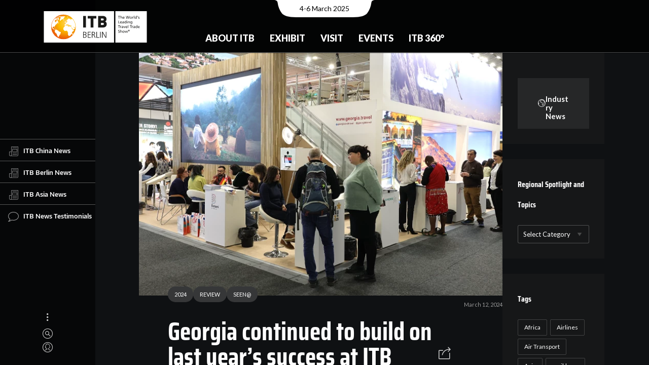

--- FILE ---
content_type: text/html; charset=UTF-8
request_url: https://news.itb.com/daily/rs-europe-georgia-back-at-itb/
body_size: 11647
content:
<!DOCTYPE html>
<html lang="en-US" class="no-js">
<head>
  <meta charset="UTF-8">
  <meta name="viewport" content="width=device-width, initial-scale=1.0, viewport-fit=cover" />
  <meta http-equiv="X-UA-Compatible" content="IE=edge"/>
  <meta name="google-site-verification" content="efVuIQ7wy8CgkaTILaAEU4IohL01ZVF3wza4Gmhgd6g" />
  <link rel="profile" href="//gmpg.org/xfn/11">

  <link rel="apple-touch-icon" sizes="180x180" href="/apple-touch-icon.png">
  <link rel="icon" type="image/png" sizes="32x32" href="/favicon-32x32.png">
  <link rel="icon" type="image/png" sizes="16x16" href="/favicon-16x16.png">
  <link rel="manifest" href="/site.webmanifest">
  <link rel="mask-icon" href="/safari-pinned-tab.svg" color="#ef7d00">
  <meta name="apple-mobile-web-app-title" content="ITB News">
  <meta name="application-name" content="ITB News">
  <meta name="msapplication-TileColor" content="#da532c">
  <meta name="theme-color" content="#ffffff">

  <link media="all" href="https://news.itb.com/wp-content/cache/autoptimize/css/autoptimize_af4334f81bf0579df64c65e04bbede44.css" rel="stylesheet"><title>Georgia continued to build on last year&#8217;s success at ITB Berlin 2024 &#8211; Travel Industry News</title>
<meta name='robots' content='max-image-preview:large' />
<link href='https://fonts.googleapis.com' rel='preconnect' />
<link rel="alternate" type="application/rss+xml" title="Travel Industry News &raquo; Feed" href="https://news.itb.com/feed/" />
<link rel="alternate" type="application/rss+xml" title="Travel Industry News &raquo; Comments Feed" href="https://news.itb.com/comments/feed/" />
<link rel="alternate" type="application/rss+xml" title="Travel Industry News &raquo; Georgia continued to build on last year&#8217;s success at ITB Berlin 2024 Comments Feed" href="https://news.itb.com/daily/rs-europe-georgia-back-at-itb/feed/" />











<script  src="https://news.itb.com/wp-includes/js/jquery/jquery.min.js?ver=3.7.1" id="jquery-core-js"></script>

<link rel="https://api.w.org/" href="https://news.itb.com/wp-json/" /><link rel="alternate" type="application/json" href="https://news.itb.com/wp-json/wp/v2/daily/45898" /><link rel="EditURI" type="application/rsd+xml" title="RSD" href="https://news.itb.com/xmlrpc.php?rsd" />
<link rel="canonical" href="https://news.itb.com/daily/rs-europe-georgia-back-at-itb/" />
<link rel='shortlink' href='https://news.itb.com/?p=45898' />
<link rel="alternate" type="application/json+oembed" href="https://news.itb.com/wp-json/oembed/1.0/embed?url=https%3A%2F%2Fnews.itb.com%2Fdaily%2Frs-europe-georgia-back-at-itb%2F" />
<link rel="alternate" type="text/xml+oembed" href="https://news.itb.com/wp-json/oembed/1.0/embed?url=https%3A%2F%2Fnews.itb.com%2Fdaily%2Frs-europe-georgia-back-at-itb%2F&#038;format=xml" />
<!-- Global site tag (gtag.js) - Google Analytics -->
  <script async src="https://www.googletagmanager.com/gtag/js?id=G-X0ESLTKH4E">
  </script>
  <script>
  window.dataLayer = window.dataLayer || [];
  function gtag(){dataLayer.push(arguments);}
  gtag('js', new Date());

  gtag('config', 'G-X0ESLTKH4E');
  </script>
  <link rel="preconnect" href="https://fonts.gstatic.com">
  <link href="https://fonts.googleapis.com/css2?family=Lato:wght@400;700;900&display=swap" rel="stylesheet">
</head>

<body class="daily-template-default single single-daily postid-45898 theme-thena site-dark pt-loader-01 pt-scroll-guide use-pt-popup" data-color="#ef7d00">
    <h2 class="screen-reader-text">Travel Industry News by ITB : Daily Travel &amp; Tourism News</h2>
  <div class="site-loader">

        <div class="loader-icon"><i></i><i></i><i></i></div>
    <div class="loader-bg"></div>
  </div>
    <a class="skip-link screen-reader-text" href="#page">Skip to content</a>

  <header class="header header--fixed" id="header">

		<div class="header__main">
				<div class="header__main__notch"><span class="sr-only">Event Date:</span>4-6 March 2025</div>
				<div class="header__main__left"> <a href="https://www.itb.com/en/" title="Home" class="header__home-link"> <img src="https://news.itb.com/wp-content/uploads/2022/03/itb_berlin_cmyk_m_claim.svg" alt="ITB - The Travel Network" title="The World of ITB" class="header__logo"> </a> </div>
				<div class="header__main__center">
						<nav id="nav-main">
	<ul class="nav-main">
		<li class="nav-main__item nav-main__item--nested  nested"> <a class="nav-main__link" href="https://www.itb.com/en/trade-show-brands/" title="About ITB"> About ITB </a>
			<div class="nav-main__nav-container">
				<ul class="nav-main__subnav nav-main__subnav--level1">
					<li class="nav-main__subnav__item "> <a class="nav-main__subnav__link" href="https://www.itb.com/en/trade-show-brands/the-brand-itb/" title="The Brand ITB"> The Brand ITB </a> </li>
					<li class="nav-main__subnav__item nav-main__subnav__item--nested  nested"> <a class="nav-main__subnav__link" href="https://www.itb.com/en/trade-show-brands/segments/" title="Segments"> Segments </a>
						<ul class="nav-main__subnav nav-main__subnav--level2">
							<li class="nav-main__subnav__item"> <a class="nav-main__subnav__link" href="https://www.itb.com/en/trade-show-brands/segments/adventure-travel-responsible-tourism/" title="Adventure &amp; Responsibility"> Adventure &amp; Responsibility </a> </li>
							<li class="nav-main__subnav__item"> <a class="nav-main__subnav__link" href="https://www.itb.com/en/trade-show-brands/segments/career-center-studies-jobs-perspectives/" title="Career"> Career </a> </li>
							<li class="nav-main__subnav__item"> <a class="nav-main__subnav__link" href="https://www.itb.com/en/trade-show-brands/segments/culture-tourism/" title="Culture"> Culture </a> </li>
							<li class="nav-main__subnav__item"> <a class="nav-main__subnav__link" href="https://www.itb.com/en/trade-show-brands/segments/lgbt-tourism/" title="LGBTQ+"> LGBTQ+ </a> </li>
							<li class="nav-main__subnav__item"> <a class="nav-main__subnav__link" href="https://www.itb.com/en/trade-show-brands/segments/luxury-travel/" title="Luxury"> Luxury </a> </li>
							<li class="nav-main__subnav__item"> <a class="nav-main__subnav__link" href="https://www.itb.com/en/trade-show-brands/segments/medical-tourism/" title="Medical &amp; Health"> Medical &amp; Health </a> </li>
							<li class="nav-main__subnav__item"> <a class="nav-main__subnav__link" href="https://www.itb.com/en/trade-show-brands/segments/itb-mice-forum/" title="MICE"> MICE </a> </li>
							<li class="nav-main__subnav__item"> <a class="nav-main__subnav__link" href="https://www.itb.com/en/trade-show-brands/segments/travel-technology/" title="Technology/ TTA"> Technology/ TTA </a> </li>
							<li class="nav-main__subnav__item"> <a class="nav-main__subnav__link" href="https://www.itb.com/en/trade-show-brands/segments/youth-travel-economy-accommodation/" title="Youth"> Youth </a> </li>
						</ul>
					</li>
					<li class="nav-main__subnav__item "> <a class="nav-main__subnav__link" href="https://www.itb.com/en/trade-show-brands/csr/" title="CSR at ITB Berlin"> CSR at ITB Berlin </a> </li>
					<li class="nav-main__subnav__item "> <a class="nav-main__subnav__link" href="https://www.itb.com/en/trade-show-brands/partnerssponsors/" title="Partners &amp; Sponsors"> Partners &amp; Sponsors </a> </li>
					<li class="nav-main__subnav__item nav-main__subnav__item--nested  nested"> <a class="nav-main__subnav__link" href="https://www.itb.com/en/trade-show-brands/contact/" title="Contact"> Contact </a>
						<ul class="nav-main__subnav nav-main__subnav--level2">
							<li class="nav-main__subnav__item"> <a class="nav-main__subnav__link" href="https://www.itb.com/en/trade-show-brands/contact/messe-berlin-worldwide/" title="Messe Berlin worldwide"> Messe Berlin worldwide </a> </li>
						</ul>
					</li>
				</ul>
			</div>
		</li>
		<li class="nav-main__item nav-main__item--nested  nested"> <a class="nav-main__link" href="https://www.itb.com/en/itb/itb-berlin-for-exhibitors.html" title="Exhibit"> Exhibit </a>
			<div class="nav-main__nav-container">
				<ul class="nav-main__subnav nav-main__subnav--level1">
					<li class="nav-main__subnav__item nav-main__subnav__item--nested  nested"> <a class="nav-main__subnav__link" href="https://www.itb.com/en/itb/stand-registration/" title="Stand Registration"> Stand Registration </a>
						<ul class="nav-main__subnav nav-main__subnav--level2">
							<li class="nav-main__subnav__item"> <a class="nav-main__subnav__link" href="https://www.itb.com/en/itb/stand-rental-calculator-en/" title="Stand space calculator"> Stand space calculator </a> </li>
							<li class="nav-main__subnav__item"> <a class="nav-main__subnav__link" href="https://www.itb.com/en/ausstellen/stand-registration/exhibitor-portal/" title="Exhibitor portal"> Exhibitor portal </a> </li>
						</ul>
					</li>
					<li class="nav-main__subnav__item nav-main__subnav__item--nested  nested"> <a class="nav-main__subnav__link" href="https://www.itb.com/en/itb-berlin-for-exhibitors/messeplanung/" title="Exhibition Planning"> Exhibition Planning </a>
						<ul class="nav-main__subnav nav-main__subnav--level2">
							<li class="nav-main__subnav__item"> <a class="nav-main__subnav__link" href="https://www.itb.com/en/itb-berlin-for-exhibitors/messeplanung/standbau/" title="Stand Construction"> Stand Construction </a> </li>
							<li class="nav-main__subnav__item"> <a class="nav-main__subnav__link" href="https://www.itb.com/en/itb-berlin-for-exhibitors/messeplanung/access/" title="Access"> Access </a> </li>
							<li class="nav-main__subnav__item"> <a class="nav-main__subnav__link" href="https://www.itb.com/en/itb/online-bestellungen/" title="Online Shop (BECO)"> Online Shop (BECO) </a> </li>
							<li class="nav-main__subnav__item"> <a class="nav-main__subnav__link" href="https://www.itb.com/en/itb-berlin-for-exhibitors/messeplanung/planning-aids/" title="Planning Aids"> Planning Aids </a> </li>
							<li class="nav-main__subnav__item"> <a class="nav-main__subnav__link" href="https://www.itb.com/en/itb-berlin-for-exhibitors/messeplanung/exhibitor-events/" title="Exhibitor Events"> Exhibitor Events </a> </li>
							<li class="nav-main__subnav__item"> <a class="nav-main__subnav__link" href="https://www.itb.com/en/itb-berlin-for-exhibitors/messeplanung/onsite-services/" title="Onsite Services"> Onsite Services </a> </li>
						</ul>
					</li>
					<li class="nav-main__subnav__item nav-main__subnav__item--nested  nested"> <a class="nav-main__subnav__link" href="https://www.itb.com/en/itb/marketing-sponsoring/" title="Advertising &amp; Sponsoring"> Advertising &amp; Sponsoring </a>
						<ul class="nav-main__subnav nav-main__subnav--level2">
							<li class="nav-main__subnav__item"> <a class="nav-main__subnav__link" href="https://www.itb.com/en/ausstellen/advertising-sponsoring/premium-packages/" title="Premium Packages"> Premium Packages </a> </li>
						</ul>
					</li>
					<li class="nav-main__subnav__item "> <a class="nav-main__subnav__link" href="https://www.itb.com/en/itb-berlin-for-exhibitors/marketing-sponsoring/werbemittel/" title="Logos &amp; Advertising Materials"> Logos &amp; Advertising Materials </a> </li>
					<li class="nav-main__subnav__item "> <a class="nav-main__subnav__link" href="https://www.itb.com/en/trade-show-brands/events/itb-speed-networking/" title="ITB Speed Networking"> ITB Speed Networking </a> </li>
					<li class="nav-main__subnav__item "> <a class="nav-main__subnav__link" href="https://www.itb.com/en/itb-berlin-for-exhibitors/faq/" title="FAQ"> FAQ </a> </li>
				</ul>
			</div>
		</li>
		<li class="nav-main__item nav-main__item--nested  nested"> <a class="nav-main__link" href="https://www.itb.com/en/besuchen/" title="Visit"> Visit </a>
			<div class="nav-main__nav-container">
				<ul class="nav-main__subnav nav-main__subnav--level1">
					<li class="nav-main__subnav__item nav-main__subnav__item--nested  nested"> <a class="nav-main__subnav__link" href="https://www.itb.com/en/itb-berlin-for-visitors/tickets-services/tickets-services.html" title="Tickets &amp; Services"> Tickets &amp; Services </a>
						<ul class="nav-main__subnav nav-main__subnav--level2">
							<li class="nav-main__subnav__item"> <a class="nav-main__subnav__link" href="https://www.itb.com/en/besuchen/tickets/" title="Tickets"> Tickets </a> </li>
							<li class="nav-main__subnav__item"> <a class="nav-main__subnav__link" href="https://www.itb.com/en/extra-pages/reiseservice/" title="Travel Service"> Travel Service </a> </li>
							<li class="nav-main__subnav__item"> <a class="nav-main__subnav__link" href="https://www.itb.com/en/itb-berlin-for-visitors/newsletter/trade-visitors/" title="Newsletter"> Newsletter </a> </li>
							<li class="nav-main__subnav__item"> <a class="nav-main__subnav__link" href="https://www.itb.com/en/itb-berlin-for-visitors/tv-faq/" title="FAQ"> FAQ </a> </li>
						</ul>
					</li>
					<li class="nav-main__subnav__item nav-main__subnav__item--nested  nested"> <a class="nav-main__subnav__link" href="https://www.itb.com/en/itb-berlin-for-visitors/business-tools/business-tools.html" title="Business-Tools"> Business-Tools </a>
						<ul class="nav-main__subnav nav-main__subnav--level2">
							<li class="nav-main__subnav__item"> <a class="nav-main__subnav__link" href="https://www.itb.com/en/itb-berlin-for-visitors/itb-match-meet/" title="ITB Match &amp; Meet"> ITB Match &amp; Meet </a> </li>
							<li class="nav-main__subnav__item"> <a class="nav-main__subnav__link" href="https://www.itb.com/en/itb-berlin-for-visitors/meeting-tables/" title="Meeting Tables"> Meeting Tables </a> </li>
							<li class="nav-main__subnav__item"> <a class="nav-main__subnav__link" href="https://www.itb.com/en/itb-berlin-for-visitors/guided-tours/" title="Guided Tours"> Guided Tours </a> </li>
							<li class="nav-main__subnav__item"> <a class="nav-main__subnav__link" href="https://www.itb.com/en/itb-berlin-for-visitors/business-tools/presentation-hub/" title="Presentation Hub"> Presentation Hub </a> </li>
							<li class="nav-main__subnav__item"> <a class="nav-main__subnav__link" href="https://www.itb.com/en/itb-berlin-for-visitors/business-tools/transition-lab/" title="Transition Lab"> Transition Lab </a> </li>
						</ul>
					</li>
					<li class="nav-main__subnav__item nav-main__subnav__item--nested  nested"> <a class="nav-main__subnav__link" href="https://www.itb.com/en/itb-berlin-for-visitors/exhibiton-planning/messeplanung.html" title="Exhibiton Planning"> Exhibiton Planning </a>
						<ul class="nav-main__subnav nav-main__subnav--level2">
							<li class="nav-main__subnav__item"> <a class="nav-main__subnav__link" href="https://www.itb.com/en/itb-berlin-for-visitors/exhibitor-list/" title="Exhibitor list"> Exhibitor list </a> </li>
							<li class="nav-main__subnav__item"> <a class="nav-main__subnav__link" href="https://www.itb.com/en/itb-berlin-for-visitors/geländeplan/" title="Hall plan"> Hall plan </a> </li>
							<li class="nav-main__subnav__item"> <a class="nav-main__subnav__link" href="https://www.itb.com/en/itb-berlin-for-visitors/exhibiton-planning/itb-navigator/" title="ITB Navigator"> ITB Navigator </a> </li>
							<li class="nav-main__subnav__item"> <a class="nav-main__subnav__link" href="https://www.itb.com/en/itb-berlin-for-visitors/itb-app/" title="ITB App"> ITB App </a> </li>
						</ul>
					</li>
					<li class="nav-main__subnav__item "> <a class="nav-main__subnav__link" href="https://news.itb.com" title="Show Daily"> Show Daily </a> </li>
					<li class="nav-main__subnav__item "> <a class="nav-main__subnav__link" href="https://www.itb.com/en/itb-berlin-for-visitors/itb-buyers-circle/buyers-circle.html" title="ITB Buyers Circle"> ITB Buyers Circle </a> </li>
					<li class="nav-main__subnav__item "> <a class="nav-main__subnav__link" href="https://www.itb.com/en/itb-berlin-for-visitors/career-center/" title="Career Center"> Career Center </a> </li>
				</ul>
			</div>
		</li>
		<li class="nav-main__item nav-main__item--nested  nested"> <a class="nav-main__link" href="https://www.itb.com/en/events/" title="Events"> Events </a>
			<div class="nav-main__nav-container">
				<ul class="nav-main__subnav nav-main__subnav--level1">
					<li class="nav-main__subnav__item nav-main__subnav__item--nested  nested"> <a class="nav-main__subnav__link" href="https://www.itb.com/en/itb-berlin-for-visitors/itb-convention/" title="ITB Berlin Convention"> ITB Berlin Convention </a>
						<ul class="nav-main__subnav nav-main__subnav--level2">
							<li class="nav-main__subnav__item"> <a class="nav-main__subnav__link" href="https://www.itb.com/en/itb-berlin-for-visitors/itb-convention/itb-convention-program/" title="Convention Program"> Convention Program </a> </li>
							<li class="nav-main__subnav__item"> <a class="nav-main__subnav__link" href="https://www.itb.com/en/itb-berlin-for-visitors/itb-convention/itb-convention-speakers/" title="Speakers"> Speakers </a> </li>
							<li class="nav-main__subnav__item"> <a class="nav-main__subnav__link" href="https://www.itb.com/en/events/itb-convention/live-stream/" title="Live Stream"> Live Stream </a> </li>
						</ul>
					</li>
					<li class="nav-main__subnav__item "> <a class="nav-main__subnav__link" href="https://www.itb.com/en/events/itb-transition-lab/" title="ITB Transition Lab"> ITB Transition Lab </a> </li>
					<li class="nav-main__subnav__item "> <a class="nav-main__subnav__link" href="https://www.itb.com/en/itb-berlin-for-visitors/event-overview/" title="Event Overview"> Event Overview </a> </li>
					<li class="nav-main__subnav__item "> <a class="nav-main__subnav__link" href="https://www.itb.com/en/trade-show-brands/itb-global-events/" title="ITB Global Events"> ITB Global Events </a> </li>
				</ul>
			</div>
		</li>
		<li class="nav-main__item nav-main__item--nested  nested"> <a class="nav-main__link" href="https://www.itb.com/en/insights-content/" title="ITB 360°"> ITB 360° </a>
			<div class="nav-main__nav-container">
				<ul class="nav-main__subnav nav-main__subnav--level1">
					<li class="nav-main__subnav__item "> <a class="nav-main__subnav__link" href="https://www.itb.com/en/press/newsroom/blog-uebersicht.html" title="News &amp; Insights"> News &amp; Insights </a> </li>
					<li class="nav-main__subnav__item "> <a class="nav-main__subnav__link" href="https://www.itb.com/en/itb-360°/travel-tourism-report/" title="Travel &amp; Tourism Report"> Travel &amp; Tourism Report </a> </li>
					<li class="nav-main__subnav__item "> <a class="nav-main__subnav__link" href="https://www.itb.com/en/trade-show-brands/content-365/podcasts/" title="Podcast"> Podcast </a> </li>
					<li class="nav-main__subnav__item "> <a class="nav-main__subnav__link" href="https://www.itb.com/en/itb-360°/innovation-radar/" title="Innovators"> Innovators </a> </li>
					<li class="nav-main__subnav__item "> <a class="nav-main__subnav__link" href="https://www.itb.com/en/trade-show-brands/content-365/itb-berlin-youtube-channel/" title="Video Library"> Video Library </a> </li>
					<li class="nav-main__subnav__item "> <a class="nav-main__subnav__link" href="https://www.itb.com/en/insights-content/social-media/" title="Social Media"> Social Media </a> </li>
				</ul>
			</div>
		</li>
	</ul>
</nav>
				</div>
				<!-- <div class="header__main__right">
						<nav id="nav-meta">
								<div class="sr-only"><b>Meta navigation</b></div>
								<ul class="nav-meta">
										<li class="nav-meta__item"> <a href="https://www.itb.com/en/besuchen/tickets/" title="Contact" class="nav-meta__link">Tickets</a> </li>
										<li class="nav-meta__item"> <a href="https://www.itb.com/en/itb-berlin-for-visitors/newsletter/trade-visitors/" title="Newsletter" class="nav-meta__link">Newsletter</a> </li>
								</ul>
						</nav>
						<nav id="nav-lang">
								<div class="sr-only" id="nav-lang-div"><b>Languages</b></div>
								<ul class="nav-lang">
										<li class="nav-lang__item"> <a href="https://www.itb.com/de/" title="German" class="nav-lang__link gtm_nav_langswitch" data-tracking-tag="de">DE <span class="sr-only">(German)</span> </a> </li>
								</ul>
						</nav> <a href="https://www.itb.com/en/extra-pages/search/" class="header__search-trigger"></a> </div> -->
		</div>
		<div class="header__bg" style="height: 470.5px;"></div>
		<!-- <div class="header__mobile">
				<div class="header__mobile__top"> <a href="#" title="Home" class="header__mobile__home-link"> <img src="/itb/layout/images/itb-com-logo.svg" alt="ITB - The Travel Network" title="The World of ITB"> </a> <button class="nav-mobile__toggle"><span class="nav-mobile__toggle__burger"></span><span class="sr-only">Show / hide menu</span></button>            </div>
				<div class="header__mobile__meta">
						<div class="header__mobile__meta__date"><span class="sr-only">Event Date:</span>7-9 March 2023</div>
						<div class="header__mobile__meta__languages">
								<nav id="nav-mobile-lang">
										<div class="sr-only" id="nav-lang-div"><b>Languages</b></div>
										<ul class="nav-lang">
												<li class="nav-lang__item"> <a href="https://www.itb.com/de/" title="German" class="nav-lang__link gtm_nav_langswitch" data-tracking-tag="de">DE <span class="sr-only">(German)</span> </a> </li>
										</ul>
								</nav>
						</div>
						<div class="header__mobile__meta__search"> <a href="https://www.itb.com/en/extra-pages/search/" class="header__search-trigger"></a> </div>
				</div>
				<nav id="nav-mobile">
						<div class="nav-mobile__container">
								<ul class="nav-mobile">
										<li class="nav-mobile__item nav-mobile__item--nested nested"><button class="subnav-toggle"></button> <a href="https://www.itb.com/en/trade-show-brands/" title="ABOUT ITB"> ABOUT ITB </a>
												<ul class="nav-mobile__subnav nav-mobile__subnav--level1">
														<li class="nav-mobile__subnav__item"> <a class="nav-mobile__subnav__link" href="https://www.itb.com/en/trade-show-brands/the-brand-itb/" title="The Brand ITB"> The Brand ITB </a> </li>
														<li class="nav-mobile__subnav__item nav-mobile__item--nested nested"><button class="subnav-toggle"></button> <a href="https://www.itb.com/en/trade-show-brands/itb-global-events/" title="ITB Global Events"> ITB Global Events </a>
																<ul class="nav-mobile__subnav nav-mobile__subnav--level2">
																		<li class="nav-mobile__subnav__item"> <a class="nav-mobile__subnav__link" href="https://www.itb.com/en/trade-show-brands/brands/" title="ITB Brand Family"> ITB Brand Family </a> </li>
																		<li class="nav-mobile__subnav__item"> <a class="nav-mobile__subnav__link" href="https://www.itb.com/en/trade-show-brands/events/trvlx/" title="TRVLX"> TRVLX </a> </li>
																</ul>
														</li>
														<li class="nav-mobile__subnav__item"> <a class="nav-mobile__subnav__link" href="https://www.itb.com/en/trade-show-brands/segments/" title="ITB Berlin &amp; its segments"> ITB Berlin &amp; its segments </a> </li>
														<li class="nav-mobile__subnav__item"> <a class="nav-mobile__subnav__link" href="https://www.itb.com/en/trade-show-brands/csr/" title="CSR at ITB"> CSR at ITB </a> </li>
												</ul>
										</li>
										<li class="nav-mobile__item nav-mobile__item--nested nested"><button class="subnav-toggle"></button> <a href="https://www.itb.com/en/itb/itb-berlin-for-exhibitors.html" title="EXHIBIT"> EXHIBIT </a>
												<ul class="nav-mobile__subnav nav-mobile__subnav--level1">
														<li class="nav-mobile__subnav__item nav-mobile__item--nested nested"><button class="subnav-toggle"></button> <a href="https://www.itb.com/en/itb/stand-registration/" title="Stand Registration"> Stand Registration </a>
																<ul class="nav-mobile__subnav nav-mobile__subnav--level2">
																		<li class="nav-mobile__subnav__item"> <a class="nav-mobile__subnav__link" href="https://www.itb.com/en/itb-berlin-for-exhibitors/stand-registration/exhibitor-registration/" title="Main Exhibitor Registration"> Main Exhibitor Registration </a> </li>
																		<li class="nav-mobile__subnav__item">
																		<a class="nav-mobile__subnav__link" href="https://www.itb.com/en/itb-berlin-for-exhibitors/stand-registration/co-exhibitor-registration/" title="Co-exhibitor"> Co-exhibitor </a> </li>
																		<li class="nav-mobile__subnav__item"> <a class="nav-mobile__subnav__link" href="https://www.itb.com/en/itb-berlin-for-exhibitors/stand-registration/adventure-travel-responsible-tourism-youth-travel-and-economy-accomodation/" title="Adventure, Responsible &amp; Youth Travel, Economy Accomodation"> Adventure, Responsible &amp; Youth Travel, Economy Accomodation </a>                                        </li>
																		<li class="nav-mobile__subnav__item"> <a class="nav-mobile__subnav__link" href="https://www.itb.com/en/itb-berlin-for-exhibitors/stand-registration/career-center/" title="Career Center"> Career Center </a> </li>
																		<li class="nav-mobile__subnav__item"> <a class="nav-mobile__subnav__link" href="https://www.itb.com/en/itb-berlin-for-exhibitors/stand-registration/home-of-luxury/" title="Home of Luxury"> Home of Luxury </a> </li>
																		<li class="nav-mobile__subnav__item"> <a class="nav-mobile__subnav__link" href="https://www.itb.com/en/itb-berlin-for-exhibitors/stand-registration/lgbtq-tourism/" title="LGBTQ+ Tourism"> LGBTQ+ Tourism </a> </li>
																		<li class="nav-mobile__subnav__item"> <a class="nav-mobile__subnav__link" href="https://www.itb.com/en/itb-berlin-for-exhibitors/stand-registration/medical-tourism/" title="Medical Tourism"> Medical Tourism </a> </li>
																		<li class="nav-mobile__subnav__item"> <a class="nav-mobile__subnav__link" href="https://www.itb.com/en/itb-berlin-for-exhibitors/stand-registration/technology-tours-activities-travel-technology-etravel-world/" title="Technology, Tours &amp; Activities / Travel Technology / eTravel World"> Technology, Tours &amp; Activities / Travel Technology / eTravel World </a>                                        </li>
																</ul>
														</li>
														<li class="nav-mobile__subnav__item"> <a class="nav-mobile__subnav__link" href="https://www.itb.com/en/itb/stand-rental-calculator-en/" title="Stand Rental Calculator"> Stand Rental Calculator </a> </li>
														<li class="nav-mobile__subnav__item nav-mobile__item--nested nested"><button class="subnav-toggle"></button> <a href="https://www.itb.com/en/itb-berlin-for-exhibitors/messeplanung/" title="Exhibition Planning"> Exhibition Planning </a>
																<ul class="nav-mobile__subnav nav-mobile__subnav--level2">
																		<li class="nav-mobile__subnav__item"> <a class="nav-mobile__subnav__link" href="https://www.itb.com/en/itb-berlin-for-exhibitors/messeplanung/standbau/" title="Stand Construction"> Stand Construction </a> </li>
																		<li class="nav-mobile__subnav__item"> <a class="nav-mobile__subnav__link" href="https://www.itb.com/en/itb-berlin-for-exhibitors/messeplanung/access/" title="Access"> Access </a> </li>
																		<li class="nav-mobile__subnav__item"> <a class="nav-mobile__subnav__link" href="https://www.itb.com/en/itb/online-bestellungen/" title="Online Shop"> Online Shop </a> </li>
																		<li class="nav-mobile__subnav__item"> <a class="nav-mobile__subnav__link" href="https://www.itb.com/en/itb-berlin-for-exhibitors/messeplanung/planning-aids/" title="Planning Aids"> Planning Aids </a> </li>
																		<li class="nav-mobile__subnav__item"> <a class="nav-mobile__subnav__link" href="https://www.itb.com/en/itb-berlin-for-exhibitors/messeplanung/online-catalog/" title="Online Catalog"> Online Catalog </a> </li>
																		<li class="nav-mobile__subnav__item"> <a class="nav-mobile__subnav__link" href="https://www.itb.com/en/itb-berlin-for-exhibitors/messeplanung/exhibitor-events/" title="Exhibitor Events"> Exhibitor Events </a> </li>
																		<li class="nav-mobile__subnav__item"> <a class="nav-mobile__subnav__link" href="https://www.itb.com/en/itb-berlin-for-exhibitors/messeplanung/onsite-services/" title="Onsite Services"> Onsite Services </a> </li>
																		<li class="nav-mobile__subnav__item"> <a class="nav-mobile__subnav__link" href="https://www.itb.com/en/itb-berlin-for-exhibitors/messeplanung/shuttle/" title="Shuttle"> Shuttle </a> </li>
																		<li class="nav-mobile__subnav__item"> <a class="nav-mobile__subnav__link" href="https://www.itb.com/en/itb-berlin-for-exhibitors/messeplanung/itb-berlin-tip-box/" title="ITB Berlin Tip Box"> ITB Berlin Tip Box </a> </li>
																		<li class="nav-mobile__subnav__item"> <a class="nav-mobile__subnav__link" href="https://www.itb.com/en/itb-berlin-for-visitors/itb-convention/call-for-papers-media-monday/" title="Call For Papers / Media Monday"> Call For Papers / Media Monday </a> </li>
																</ul>
														</li>
														<li class="nav-mobile__subnav__item nav-mobile__item--nested nested"><button class="subnav-toggle"></button> <a href="https://www.itb.com/en/itb/marketing-sponsoring/" title="Advertising &amp; Sponsoring"> Advertising &amp; Sponsoring </a>
																<ul class="nav-mobile__subnav nav-mobile__subnav--level2">
																		<li class="nav-mobile__subnav__item"> <a class="nav-mobile__subnav__link" href="https://www.itb.com/en/itb-berlin-for-exhibitors/marketing-sponsoring/advertising-materials/" title="Advertising Materials"> Advertising Materials </a> </li>
																</ul>
														</li>
														<li class="nav-mobile__subnav__item"> <a class="nav-mobile__subnav__link" href="https://www.itb.com/en/trade-show-brands/events/itb-speed-networking/" title="ITB Speed Networking"> ITB Speed Networking </a> </li>
														<li class="nav-mobile__subnav__item"> <a class="nav-mobile__subnav__link" href="https://www.itb.com/en/itb-berlin-for-exhibitors/innovation-radar/index-2.html" title="Innovation Radar"> Innovation Radar </a> </li>
												</ul>
										</li>
										<li class="nav-mobile__item nav-mobile__item--nested nested"><button class="subnav-toggle"></button> <a href="https://www.itb.com/en/besuchen/" title="VISIT"> VISIT </a>
												<ul class="nav-mobile__subnav nav-mobile__subnav--level1">
														<li class="nav-mobile__subnav__item nav-mobile__item--nested nested"><button class="subnav-toggle"></button> <a href="https://www.itb.com/en/itb-berlin-for-visitors/itb-convention/" title="ITB Convention"> ITB Convention </a>
																<ul class="nav-mobile__subnav nav-mobile__subnav--level2">
																		<li class="nav-mobile__subnav__item"> <a class="nav-mobile__subnav__link" href="https://www.itb.com/en/itb-berlin-for-visitors/itb-convention/itb-convention-tracks/" title="ITB Convention Tracks"> ITB Convention Tracks </a> </li>
																		<li class="nav-mobile__subnav__item"> <a class="nav-mobile__subnav__link" href="https://www.itb.com/en/itb-berlin-for-visitors/itb-convention/itb-convention-program/" title="ITB Convention Program"> ITB Convention Program </a> </li>
																</ul>
														</li>
														<li class="nav-mobile__subnav__item"> <a class="nav-mobile__subnav__link" href="https://www.itb.com/en/itb-berlin-for-visitors/exhibitor-directory/" title="ITBxplore &amp; Networking"> ITBxplore &amp; Networking </a> </li>
														<li class="nav-mobile__subnav__item"> <a class="nav-mobile__subnav__link" href="https://www.itb.com/en/itb-berlin-for-visitors/exhibitor-list/" title="Exhibitor List"> Exhibitor List </a> </li>
														<li class="nav-mobile__subnav__item"> <a class="nav-mobile__subnav__link" href="https://www.itb.com/en/besuchen/tickets/" title="Ticketshop"> Ticketshop </a> </li>
														<li class="nav-mobile__subnav__item"> <a class="nav-mobile__subnav__link" href="https://www.itb.com/en/itb-berlin-for-visitors/itb-buyers-circle/buyers-circle.html" title="ITB Buyers Circle"> ITB Buyers Circle </a> </li>
														<li class="nav-mobile__subnav__item"> <a class="nav-mobile__subnav__link" href="https://www.itb.com/en/itb-berlin-for-visitors/geländeplan/" title="Hall plan"> Hall plan </a> </li>
														<li class="nav-mobile__subnav__item nav-mobile__item--nested nested"><button class="subnav-toggle"></button> <a href="https://www.itb.com/en/extra-pages/reiseservice/" title="Travel Service"> Travel Service </a>
																<ul class="nav-mobile__subnav nav-mobile__subnav--level2">
																		<li class="nav-mobile__subnav__item"> <a class="nav-mobile__subnav__link" href="https://www.itb.com/en/extra-pages/reiseservice/berlin-city/" title="Berlin City"> Berlin City </a> </li>
																		<li class="nav-mobile__subnav__item"> <a class="nav-mobile__subnav__link" href="https://www.itb.com/en/extra-pages/reiseservice/hotels/" title="Hotels"> Hotels </a> </li>
																		<li class="nav-mobile__subnav__item"> <a class="nav-mobile__subnav__link" href="https://www.itb.com/en/itb-berlin-for-visitors/reiseservice/travel-tips/" title="Travel Tips"> Travel Tips </a> </li>
																</ul>
														</li>
														<li class="nav-mobile__subnav__item"> <a class="nav-mobile__subnav__link" href="https://www.itb.com/en/trade-show-brands/partnerssponsors/" title="Partners &amp; Sponsors"> Partners &amp; Sponsors </a> </li>
														<li class="nav-mobile__subnav__item"> <a class="nav-mobile__subnav__link" href="https://www.itb.com/en/itb-berlin-for-visitors/meeting-tables/" title="Meeting Tables"> Meeting Tables </a> </li>
														<li class="nav-mobile__subnav__item"> <a class="nav-mobile__subnav__link" href="https://www.itb.com/en/itb-berlin-for-visitors/itb-newbie/" title="ITB for Newbies"> ITB for Newbies </a> </li>
														<li class="nav-mobile__subnav__item"> <a class="nav-mobile__subnav__link" href="https://www.itb.com/en/itb-berlin-for-visitors/newsletter/trade-visitors/" title="Newsletter"> Newsletter </a> </li>
														<li class="nav-mobile__subnav__item"> <a class="nav-mobile__subnav__link" href="https://www.itb.com/en/itb-berlin-for-visitors/tv-faq/" title="FAQ TradeVisitors"> FAQ TradeVisitors </a> </li>
												</ul>
										</li>
										<li class="nav-mobile__item nav-mobile__item--nested nested"><button class="subnav-toggle"></button> <a href="https://www.itb.com/en/press/press-service/" title="PRESS"> PRESS </a>
												<ul class="nav-mobile__subnav nav-mobile__subnav--level1">
														<li class="nav-mobile__subnav__item nav-mobile__item--nested nested"><button class="subnav-toggle"></button> <a href="https://www.itb.com/en/press/press-releases/" title="Press Releases"> Press Releases </a>
																<ul class="nav-mobile__subnav nav-mobile__subnav--level2">
																		<li class="nav-mobile__subnav__item"> <a class="nav-mobile__subnav__link" href="https://www.itb.com/en/press/press-releases/un-subscribe/" title="Un-/Subscribe"> Un-/Subscribe </a> </li>
																</ul>
														</li>
														<li class="nav-mobile__subnav__item"> <a class="nav-mobile__subnav__link" href="https://www.itb.com/en/press/newsroom/" title="Newsroom"> Newsroom </a> </li>
														<li class="nav-mobile__subnav__item nav-mobile__item--nested nested"><button class="subnav-toggle"></button> <a href="https://www.itb.com/en/press/photos/" title="Photos"> Photos </a>
																<ul class="nav-mobile__subnav nav-mobile__subnav--level2">
																		<li class="nav-mobile__subnav__item"> <a class="nav-mobile__subnav__link" href="https://www.itb.com/en/press/photos/videos/" title="Videos"> Videos </a> </li>
																</ul>
														</li>
														<li class="nav-mobile__subnav__item"> <a class="nav-mobile__subnav__link" href="https://www.itb.com/en/press/accreditation/" title="Accreditation"> Accreditation </a> </li>
														<li class="nav-mobile__subnav__item"> <a class="nav-mobile__subnav__link" href="https://www.itb.com/en/press/dates-events/" title="Dates &amp; Events"> Dates &amp; Events </a> </li>
														<li class="nav-mobile__subnav__item"> <a class="nav-mobile__subnav__link" href="https://www.itb.com/en/press/international-trade-press-stand/" title="Trade Press Stand"> Trade Press Stand </a> </li>
														<li class="nav-mobile__subnav__item"> <a class="nav-mobile__subnav__link" href="https://www.itb.com/en/press/for-exhibitors/" title="For Exhibitors"> For Exhibitors </a> </li>
												</ul>
										</li>
										<li class="nav-mobile__item nav-mobile__item--nested nested"><button class="subnav-toggle"></button> <a href="https://www.itb.com/en/insights-content/" title="INSIGHTS &amp; CONTENT"> INSIGHTS &amp; CONTENT </a>
												<ul class="nav-mobile__subnav nav-mobile__subnav--level1">
														<li class="nav-mobile__subnav__item"> <a class="nav-mobile__subnav__link" href="https://news.itb.com" title="Industry News"> Industry News </a> </li>
														<li class="nav-mobile__subnav__item"> <a class="nav-mobile__subnav__link" href="https://www.itb.com/en/trade-show-brands/content-365/podcasts/" title="Podcasts"> Podcasts </a> </li>
														<li class="nav-mobile__subnav__item"> <a class="nav-mobile__subnav__link" href="https://www.itb.com/en/trade-show-brands/content-365/itb-berlin-youtube-channel/" title="Video Library"> Video Library </a> </li>
														<li class="nav-mobile__subnav__item"> <a class="nav-mobile__subnav__link" href="https://www.itb.com/en/insights-content/social-media/" title="Social Media"> Social Media </a> </li>
												</ul>
										</li>
								</ul>
								<ul class="nav-mobile-extra">
										<li class="nav-mobile-extra__item"> <a href="https://www.itb.com/en/besuchen/tickets/" title="Contact" class="">Tickets</a> </li>
										<li class="nav-mobile-extra__item"> <a href="https://www.itb.com/en/itb-berlin-for-visitors/newsletter/trade-visitors/" title="Newsletter" class="">Newsletter</a> </li>
										<li class="nav-mobile-extra__item"> <a href="https://www.itb.com/en/extra-pages/contact/" title="Contact" class="">Contact</a> </li>
										<li class="nav-mobile-extra__item"> <a href="https://www.itb.com/en/extra-pages/download-center/" title="Download Center" class="">Download Center</a> </li>
										<li class="nav-mobile-extra__item"> <a href="https://www.itb.com/en/extra-pages/imprint/" title="Imprint" class="">Imprint</a> </li>
										<li class="nav-mobile-extra__item"> <a href="https://www.itb.com/en/extra-pages/data-protection/" title="Data protection" class="">Data protection</a> </li>
										<li class="nav-mobile-extra__item"> <a href="https://www.itb.com/en/extra-pages/cookies/" title="Cookies" class="">Cookies</a> </li>
								</ul>
						</div>
				</nav>
		</div> -->
</header>

    <div class="site-root">
      			    <header class="pt-header menu-style-01 text-white logo-padding icon-style-01">
      <div class="wrap">
        		<div class="logo style-01 has-mobile-logo">
			<a href="https://news.itb.com/" class="logo-svg">
				<img alt="Logo" src="https://news.itb.com/wp-content/uploads/2022/03/itb_berlin_cmyk_m_claim.svg" data-retina="" width="1" height="60">
			</a>
								<a href="https://news.itb.com/" class="mobile-logo">
						<img alt="Logo" src="https://news.itb.com/wp-content/uploads/2021/06/ITB_berlin_logo-3-3-720x215.jpg" width="720" height="215">
					</a>
							</div>
		
          <div class="menu-wrap">
						            <h3 class="screen-reader-text">Primary Navigation</h3>

           <div id="primary--nav">
             <nav class="main-menu"><ul id="main-menu-list" class="menu-list"><li id="menu-item-48152" class="albania-region borderbottom hideme menu-item menu-item-type-post_type menu-item-object-page menu-item-48152"><a href="https://news.itb.com/albania-2025/">Albania</a></li>
<li id="menu-item-47963" class="latvia-region borderbottom hideme menu-item menu-item-type-post_type menu-item-object-page menu-item-47963"><a href="https://news.itb.com/latvia-2025/">Latvia</a></li>
<li id="menu-item-43958" class="italia-region borderbottom hideme menu-item menu-item-type-post_type menu-item-object-page menu-item-43958"><a href="https://news.itb.com/enit-2024/">ITALIA</a></li>
<li id="menu-item-53487" class="itbdailies lvl1 menu-item menu-item-type-post_type menu-item-object-page menu-item-home menu-item-has-children menu-item-53487"><a href="https://news.itb.com/"><i class="icon pe-7s-news-paper"></i>ITB China News</a>
<ul class="sub-menu">
	<li id="menu-item-54214" class="menu-item menu-item-type-post_type menu-item-object-page menu-item-54214"><a href="https://news.itb.com/itb-china-news-2025/day-3/">Day 3 Edition</a></li>
	<li id="menu-item-53884" class="menu-item menu-item-type-post_type menu-item-object-page menu-item-53884"><a href="https://news.itb.com/itb-china-news-2025/itb-china-news-2025-day-2/">Day 2 Edition</a></li>
	<li id="menu-item-53762" class="menu-item menu-item-type-post_type menu-item-object-page menu-item-53762"><a href="https://news.itb.com/itb-china-news-2025/day-1/">Day 1 Edition</a></li>
	<li id="menu-item-49137" class="menu-item menu-item-type-custom menu-item-object-custom menu-item-49137"><a href="https://www.yumpu.com/kiosk/itbchinanews">E-Magazine</a></li>
</ul>
</li>
<li id="menu-item-49121" class="itbdailies lvl1 menu-item menu-item-type-post_type menu-item-object-page menu-item-has-children menu-item-49121"><a href="https://news.itb.com/itb-berlin-news-2025/"><i class="icon pe-7s-news-paper"></i>ITB Berlin News</a>
<ul class="sub-menu">
	<li id="menu-item-52169" class="menu-item menu-item-type-post_type menu-item-object-page menu-item-52169"><a href="https://news.itb.com/itb-berlin-news-2025/itb-berlin-news-review-2025/">Review edition</a></li>
	<li id="menu-item-51669" class="menu-item menu-item-type-post_type menu-item-object-page menu-item-51669"><a href="https://news.itb.com/itb-berlin-news-2025/day-3/">Day 3 edition</a></li>
	<li id="menu-item-51308" class="menu-item menu-item-type-post_type menu-item-object-page menu-item-51308"><a href="https://news.itb.com/itb-berlin-news-2025/day-2/">Day 2 edition</a></li>
	<li id="menu-item-50012" class="menu-item menu-item-type-post_type menu-item-object-page menu-item-50012"><a href="https://news.itb.com/itb-berlin-news-2025/day-1/">Day 1 edition</a></li>
	<li id="menu-item-49167" class="menu-item menu-item-type-custom menu-item-object-custom menu-item-49167"><a href="https://news.itb.com/industrynews/preview/">Preview edition</a></li>
	<li id="menu-item-49128" class="menu-item menu-item-type-custom menu-item-object-custom menu-item-49128"><a href="https://www.yumpu.com/kiosk/itbberlinnews">E-Magazine</a></li>
</ul>
</li>
<li id="menu-item-43036" class="itbdailies lvl1 menu-item menu-item-type-custom menu-item-object-custom menu-item-has-children menu-item-43036"><a target="_blank" href="https://itb-asia-news.com/"><i class="icon pe-7s-news-paper"></i>ITB Asia News</a>
<ul class="sub-menu">
	<li id="menu-item-49136" class="menu-item menu-item-type-custom menu-item-object-custom menu-item-49136"><a href="https://www.yumpu.com/kiosk/itbasianews">E-Magazine</a></li>
</ul>
</li>
<li id="menu-item-52143" class="itbdailies lvl1 menu-item menu-item-type-post_type menu-item-object-page menu-item-52143"><a href="https://news.itb.com/testimonials-itb-2025/"><i class="icon lnr lnr-bubble"></i>ITB News Testimonials</a></li>
</ul></nav>             </div>
             <div id="mobile--nav">
             <nav class="main-menu"><ul id="main-menu-list" class="menu-list"><li id="menu-item-22853" class="menu-item menu-item-type-custom menu-item-object-custom menu-item-has-children menu-item-22853"><a href="https://www.itb.com"><i class="icon lnr lnr-earth"></i>The World of ITB</a>
<ul class="sub-menu">
	<li id="menu-item-22859" class="menu-item menu-item-type-custom menu-item-object-custom menu-item-22859"><a href="https://www.itb.com/en/">Homepage</a></li>
	<li id="menu-item-22854" class="menu-item menu-item-type-custom menu-item-object-custom menu-item-22854"><a href="https://www.itb.com/en/trade-show-brands/">— About ITB</a></li>
	<li id="menu-item-22855" class="menu-item menu-item-type-custom menu-item-object-custom menu-item-22855"><a href="https://www.itb.com/en/itb/itb-berlin-for-exhibitors.html">— Exhibit</a></li>
	<li id="menu-item-22856" class="menu-item menu-item-type-custom menu-item-object-custom menu-item-22856"><a href="https://www.itb.com/en/besuchen/">— Visit</a></li>
	<li id="menu-item-34386" class="menu-item menu-item-type-custom menu-item-object-custom menu-item-34386"><a href="https://www.itb.com/en/events/">— Events</a></li>
	<li id="menu-item-22857" class="menu-item menu-item-type-custom menu-item-object-custom menu-item-22857"><a href="https://www.itb.com/en/insights-content/">— ITB 360°</a></li>
</ul>
</li>
<li id="menu-item-49218" class="menu-item menu-item-type-post_type menu-item-object-page menu-item-has-children menu-item-49218"><a href="https://news.itb.com/itb-berlin-news-2025/"><i class="icon pe-7s-news-paper"></i>ITB Berlin News 2025</a>
<ul class="sub-menu">
	<li id="menu-item-50011" class="menu-item menu-item-type-post_type menu-item-object-page menu-item-50011"><a href="https://news.itb.com/itb-berlin-news-2025/">All 2025 editions</a></li>
	<li id="menu-item-52168" class="menu-item menu-item-type-post_type menu-item-object-page menu-item-52168"><a href="https://news.itb.com/itb-berlin-news-2025/itb-berlin-news-review-2025/">— Review edition</a></li>
	<li id="menu-item-51666" class="menu-item menu-item-type-post_type menu-item-object-page menu-item-51666"><a href="https://news.itb.com/itb-berlin-news-2025/day-3/">— Day 3 edition</a></li>
	<li id="menu-item-51309" class="menu-item menu-item-type-post_type menu-item-object-page menu-item-51309"><a href="https://news.itb.com/itb-berlin-news-2025/day-2/">— Day 2 edition</a></li>
	<li id="menu-item-50010" class="menu-item menu-item-type-post_type menu-item-object-page menu-item-50010"><a href="https://news.itb.com/itb-berlin-news-2025/day-1/">— Day 1 edition</a></li>
	<li id="menu-item-49748" class="menu-item menu-item-type-post_type menu-item-object-page menu-item-49748"><a href="https://news.itb.com/itb-berlin-news-2025/preview-edition/">— Preview edition</a></li>
	<li id="menu-item-49220" class="menu-item menu-item-type-custom menu-item-object-custom menu-item-49220"><a href="https://www.yumpu.com/kiosk/itbberlinnews">E-Magazine</a></li>
</ul>
</li>
<li id="menu-item-54215" class="menu-item menu-item-type-post_type menu-item-object-page menu-item-home menu-item-54215"><a href="https://news.itb.com/"><i class="icon pe-7s-news-paper"></i>ITB China News</a></li>
<li id="menu-item-43035" class="menu-item menu-item-type-custom menu-item-object-custom menu-item-43035"><a href="https://itb-asia-news.com/"><i class="icon pe-7s-news-paper"></i>ITB Asia News</a></li>
<li id="menu-item-52144" class="menu-item menu-item-type-post_type menu-item-object-page menu-item-52144"><a href="https://news.itb.com/testimonials-itb-2025/"><i class="icon lnr lnr-bubble"></i>ITB News Testimonials</a></li>
<li id="menu-item-22878" class="menu-item menu-item-type-custom menu-item-object-custom menu-item-has-children menu-item-22878"><a href="#"><i class="icon fa fa-legal"></i>Legal Notices</a>
<ul class="sub-menu">
	<li id="menu-item-22879" class="menu-item menu-item-type-post_type menu-item-object-page menu-item-22879"><a href="https://news.itb.com/cookie-policy-eu/">Cookie Policy (EU)</a></li>
	<li id="menu-item-22881" class="menu-item menu-item-type-custom menu-item-object-custom menu-item-22881"><a href="https://www.itb-berlin.com/en/extrapages/data-protection/">Data privacy</a></li>
	<li id="menu-item-22880" class="menu-item menu-item-type-post_type menu-item-object-page menu-item-22880"><a href="https://news.itb.com/impressum/">Impressum</a></li>
</ul>
</li>
<li id="menu-item-44697" class="italia-region borderbottom hideme menu-item menu-item-type-post_type menu-item-object-page menu-item-44697"><a href="https://news.itb.com/enit-2024/">ITALIA</a></li>
</ul></nav>             </div>

                      </div>
                <div class="header-additional">
                <i class="call-hidden-menu btn"></i>
          		<div class="header-search">
			<i class="call-search btn"></i>
			<form role="search" method="get" action="https://news.itb.com/">
				<div class="wrap">
					<input class="search" type="search" placeholder="Enter a key word here." name="s"/>
					<input type="submit" class="search-btn" value="Search" />
					<i class="close-search btn"></i>
				</div>
			</form>
		</div>
		          <div class="pt-social" style="display:none;">
            <i class="btn call-social"></i>
            	<ul>
		<li><a href="https://www.facebook.com/ITBBerlin" target="_blank"><i class="icon pt-facebook"></i><em>Facebook</em></a></li><li><a href="https://twitter.com/ITB_Berlin" target="_blank"><i class="icon pt-twitter"></i><em>Twitter</em></a></li>	</ul>
	          </div>
          <div class="copyright">
            <i class="btn call-copyright"></i>
            <p>— Registration Number: SIRET 413 604 471 — Professional Bodies: SYNTHEC — Company’s Director: Jean-françois PIERI <br /> CLEVERDIS — RCS Number: 413604471 SALON-DE-PROVENCE — Legal Form: CLEVERDIS SAS  — VAT Number: TVA FR95413604471 </p>
          </div>
        </div>
      </div>
    </header>
        <div class="main-content">
    <div class="single-root daily style-01 has-widget single-type-image" data-title-color="">		<main id="post-main" class="post-45898">
	
	<div class="single-header raw-proportion">
	<div class="wrap">
						<div class="item" data-w="709" data-h="473">
						<div class="img">
							<div class="bg-full" data-bg="https://news.itb.com/wp-content/uploads/2024/03/Georgia-stand-3-3-709x473.webp" data-src="https://news.itb.com/wp-content/uploads/2024/03/Georgia-stand.webp">
																												</div>
						</div>
					</div>
						</div>
</div>

		<div class="single-inner">
		<div class="single-main-intro">
				<div class="share">
			<i class="btn">Share</i>
			<div class="wrap">
				<a class="share-facebook" target="_blank" href="http://www.facebook.com/share.php?u=https://news.itb.com/daily/rs-europe-georgia-back-at-itb/"><i class="fa fa-facebook"></i></a><a class="share-twitter" target="_blank" href="https://twitter.com/intent/tweet?url=https://news.itb.com/daily/rs-europe-georgia-back-at-itb/&#038;text=Georgia%20continued%20to%20build%20on%20last%20year%E2%80%99s%20success%20at%20ITB%20Berlin%202024"><i class="fa fa-twitter"></i></a><a class="share-pinterest" target="_blank" href="https://www.pinterest.com/pin/create/button/?url=https://news.itb.com/daily/rs-europe-georgia-back-at-itb/&#038;media=https://news.itb.com/wp-content/uploads/2024/03/Georgia-stand.webp&#038;description=Georgia%20continued%20to%20build%20on%20last%20year%E2%80%99s%20success%20at%20ITB%20Berlin%202024"><i class="fa fa-pinterest-p"></i></a><a class="share-linkedin" target="_blank" href="https://www.linkedin.com/shareArticle?mini=true&#038;url=https://news.itb.com/daily/rs-europe-georgia-back-at-itb/&#038;title=Georgia%20continued%20to%20build%20on%20last%20year%E2%80%99s%20success%20at%20ITB%20Berlin%202024&#038;summary=&#038;source=Travel%20Industry%20News"><i class="fa fa-linkedin"></i></a>			</div>
		</div>
					<div class="item new-category">
				<!-- <i>Categories</i> -->
				<div>
				<a href="https://news.itb.com/industrynews/2024/">2024</a><a href="https://news.itb.com/industrynews/review/">REVIEW</a><a href="https://news.itb.com/industrynews/seen/">SEEN@</a></div>
			</div>

			<small>March 12, 2024			</small>

		<h1 class="pt-h title">Georgia continued to build on last year&#8217;s success at ITB Berlin 2024</h1>



		</div>

		<div class="text-area single-main-content">
<h3 class="wp-block-heading">Last year&#8217;s Official Host Country Georgia had an important delegation at ITB Berlin again this year under the GNTA&#8217;s CEO Maia Omiadze. The country was represented in Hall 11.2 with 38 co-exhibitor companies from the private sector (hotels and travel agencies) as well as governmental entities such as the Department of Tourism and Resorts of Ajara Autonomous Republic, Tbilissi city hall and many DMOs. </h3>



<p>At ITB Berlin 2024, Georgia<mark style="background-color:rgba(0, 0, 0, 0)" class="has-inline-color has-vivid-red-color"> </mark>emphasised its uniqueness: 4 seasons with every climate zone, rich biodiversity, pristine nature, rich cuisine and one of the oldest vineyards culture in the world with renowned red and white wines. Over the three days of the show visitors to the stand had the opportunity to try Georgian wine accompanied with some typical snacks. &#8220;ITB 2024 was fruitful for us. We saw great awareness after being the 2023 Official Host Country for ITB Berlin. Besides European visitors, we registered high interest from India and Saudi Arabia as we have new direct flights from both countries,&#8221; explained a marketing officer on the Georgia stand. </p>



<p>Georgia promotes itself as a gateway to Europe from Asia, a cradle to many civilisations as the country was a trade hub along the famed Silk Road. </p>



<p>Among the destinations, the GNTA highlighted: </p>



<ul>
<li>Tbilisi &#8211; capital city with its many cultures and traditions and historic wooden balconies and houses</li>



<li>Batumi &#8211; The pearl of the Black Sea with a year-round mild climate and many cultural events and festivals </li>



<li>Kutaisi &#8211; home to the legend of the Golden Fleece and a UNESCO World Heritage site </li>
</ul>
</div>		
				<div class="single-footer">

									<div class="single-nav">
										<div class="prev ctrl">
							<div class="text">
								<h5>
								Prev News								</h5>
								<span>Egypt&#039;s timeless tourism offers were proudly on display at ITB Berlin 2024</span>
							</div>
							<a class="full" href="https://news.itb.com/daily/egype-seen-itb-berlin/"></a>
						</div>
												<div class="next ctrl">
							<div class="text">
								<h5>
								Next News								</h5>
								<span>&quot;Deep and trusting business relationships can only develop when we meet in real life&quot;</span>
							</div>
							<a class="full" href="https://news.itb.com/daily/exc-itw-mario-tobias/"></a>
						</div>
									</div>
								<div class="single-related">
						<h4>You Might Also Like:</h4>
						<div class="wrap">
														<div class="item" data-w="640" data-h="420" data-bg-color="" data-text-color="white">
									<div class="img">
										<div class="bg-full" data-bg="https://news.itb.com/wp-content/uploads/2025/03/Macau-3-3-640x420.webp">
																				</div>
										<a class="full" href="https://news.itb.com/daily/macao/"></a>
									</div>
									<div class="text">
										<a class="full" href="https://news.itb.com/daily/macao/"></a>
										<h5><span>Macao returns to ITB Berlin, fostering meaningful connections with the European travel sector</span></h5>
																			</div>
								</div>
																<div class="item" data-w="640" data-h="420" data-bg-color="" data-text-color="white">
									<div class="img">
										<div class="bg-full" data-bg="https://news.itb.com/wp-content/uploads/2024/12/atputas-kompleks-raksi-latvia-travel-3-3-640x420.webp">
																				</div>
										<a class="full" href="https://news.itb.com/daily/latvia-article-6-unique-experiences/"></a>
									</div>
									<div class="text">
										<a class="full" href="https://news.itb.com/daily/latvia-article-6-unique-experiences/"></a>
										<h5><span>Latvia’s unique educational experiences in the spotlight at ITB Berlin 2025</span></h5>
																			</div>
								</div>
																<div class="item" data-w="640" data-h="420" data-bg-color="" data-text-color="white">
									<div class="img">
										<div class="bg-full" data-bg="https://news.itb.com/wp-content/uploads/2025/03/VO1_1770-3-3-640x420.webp">
																				</div>
										<a class="full" href="https://news.itb.com/daily/itb-americas-launch/"></a>
									</div>
									<div class="text">
										<a class="full" href="https://news.itb.com/daily/itb-americas-launch/"></a>
										<h5><span>The ITB network heads west with ITB Americas</span></h5>
																			</div>
								</div>
														</div>
					</div>
							</div>
	</div>
			</main>
		<aside id="stickytwix" class="pt-widget-list">
			<div id="custom_html-5" class="widget_text widget widget_custom_html"><div class="textwidget custom-html-widget"><div class="single-nav single-ctrl">
<div class=" ctrl">
<div class="text">
<h5 class="pt-h"><i class="icon lnr lnr-earth"></i> &nbsp; Industry News </h5>
<span><i class="icon lnr lnr-home"></i> &nbsp; Industry News </span>
	</div>
<a class="full" href="http://news.itb.com">  </a>
</div>
</div></div></div><div id="categories-3" class="widget widget_categories"><div class="widget-title">Regional Spotlight and Topics</div><form action="https://news.itb.com" method="get"><label class="screen-reader-text" for="cat">Regional Spotlight and Topics</label><select  name='cat' id='cat' class='postform'>
	<option value='-1'>Select Category</option>
	<option class="level-0" value="4076">CSR</option>
	<option class="level-0" value="4071">ITB</option>
	<option class="level-0" value="4353">Market trends</option>
	<option class="level-0" value="1855">Regional Spotlight</option>
	<option class="level-1" value="591">&nbsp;&nbsp;&nbsp;Africa</option>
	<option class="level-1" value="18">&nbsp;&nbsp;&nbsp;Americas</option>
	<option class="level-1" value="21">&nbsp;&nbsp;&nbsp;Asia</option>
	<option class="level-1" value="505">&nbsp;&nbsp;&nbsp;Europe</option>
	<option class="level-2" value="3745">&nbsp;&nbsp;&nbsp;&nbsp;&nbsp;&nbsp;Georgia &#8211; Official ITB Berlin 2023 Host Country</option>
	<option class="level-1" value="25">&nbsp;&nbsp;&nbsp;Middle East</option>
	<option class="level-1" value="19">&nbsp;&nbsp;&nbsp;Oceania</option>
	<option class="level-0" value="447">Topics</option>
	<option class="level-1" value="453">&nbsp;&nbsp;&nbsp;Adventure Tourism</option>
	<option class="level-1" value="1854">&nbsp;&nbsp;&nbsp;Business Travel &amp; MICE</option>
	<option class="level-1" value="438">&nbsp;&nbsp;&nbsp;Careers</option>
	<option class="level-1" value="813">&nbsp;&nbsp;&nbsp;City Breaks</option>
	<option class="level-1" value="500">&nbsp;&nbsp;&nbsp;COVID-19</option>
	<option class="level-1" value="434">&nbsp;&nbsp;&nbsp;Cruises</option>
	<option class="level-1" value="3102">&nbsp;&nbsp;&nbsp;CSR</option>
	<option class="level-1" value="457">&nbsp;&nbsp;&nbsp;Cultural Tourism</option>
	<option class="level-1" value="470">&nbsp;&nbsp;&nbsp;Cycling Tourism</option>
	<option class="level-1" value="463">&nbsp;&nbsp;&nbsp;Education</option>
	<option class="level-1" value="461">&nbsp;&nbsp;&nbsp;Family Destinations &amp; Resort, Amusement Parks</option>
	<option class="level-1" value="471">&nbsp;&nbsp;&nbsp;Gastronomy &amp; Wine Tourism</option>
	<option class="level-1" value="497">&nbsp;&nbsp;&nbsp;Golf</option>
	<option class="level-1" value="473">&nbsp;&nbsp;&nbsp;Group Travel</option>
	<option class="level-1" value="474">&nbsp;&nbsp;&nbsp;Honeymoons</option>
	<option class="level-1" value="26">&nbsp;&nbsp;&nbsp;Hotels &amp; Resorts</option>
	<option class="level-1" value="3876">&nbsp;&nbsp;&nbsp;ITB</option>
	<option class="level-1" value="455">&nbsp;&nbsp;&nbsp;LGBT</option>
	<option class="level-1" value="435">&nbsp;&nbsp;&nbsp;Luxury Accommodation &amp; Travel</option>
	<option class="level-1" value="448">&nbsp;&nbsp;&nbsp;Medical Tourism</option>
	<option class="level-1" value="477">&nbsp;&nbsp;&nbsp;Music &amp; Tourism</option>
	<option class="level-1" value="479">&nbsp;&nbsp;&nbsp;Nature Tourism</option>
	<option class="level-1" value="16">&nbsp;&nbsp;&nbsp;News</option>
	<option class="level-1" value="467">&nbsp;&nbsp;&nbsp;Responsible Tourism</option>
	<option class="level-1" value="496">&nbsp;&nbsp;&nbsp;Sports</option>
	<option class="level-1" value="842">&nbsp;&nbsp;&nbsp;Technology</option>
	<option class="level-1" value="814">&nbsp;&nbsp;&nbsp;Trade Talk</option>
	<option class="level-1" value="478">&nbsp;&nbsp;&nbsp;Training &amp; Employment</option>
	<option class="level-1" value="433">&nbsp;&nbsp;&nbsp;Transport</option>
	<option class="level-1" value="446">&nbsp;&nbsp;&nbsp;Travel Technologies</option>
	<option class="level-1" value="3926">&nbsp;&nbsp;&nbsp;UNWTO</option>
	<option class="level-1" value="475">&nbsp;&nbsp;&nbsp;Wellness</option>
	<option class="level-1" value="437">&nbsp;&nbsp;&nbsp;Youth Travel</option>
	<option class="level-0" value="1">Uncategorized</option>
</select>
</form><script >
/* <![CDATA[ */

(function() {
	var dropdown = document.getElementById( "cat" );
	function onCatChange() {
		if ( dropdown.options[ dropdown.selectedIndex ].value > 0 ) {
			dropdown.parentNode.submit();
		}
	}
	dropdown.onchange = onCatChange;
})();

/* ]]> */
</script>
</div><div id="tag_cloud-2" class="widget widget_tag_cloud"><div class="widget-title">Tags</div><div class="tagcloud"><a href="https://news.itb.com/industry-tag/africa/" class="tag-cloud-link tag-link-2171 tag-link-position-1" style="font-size: 9.8064516129032pt;" aria-label="Africa (23 items)">Africa</a>
<a href="https://news.itb.com/industry-tag/airlines/" class="tag-cloud-link tag-link-24 tag-link-position-2" style="font-size: 8.3010752688172pt;" aria-label="Airlines (18 items)">Airlines</a>
<a href="https://news.itb.com/industry-tag/air-transport/" class="tag-cloud-link tag-link-1456 tag-link-position-3" style="font-size: 10.559139784946pt;" aria-label="Air Transport (26 items)">Air Transport</a>
<a href="https://news.itb.com/industry-tag/asia/" class="tag-cloud-link tag-link-20 tag-link-position-4" style="font-size: 10.10752688172pt;" aria-label="Asia (24 items)">Asia</a>
<a href="https://news.itb.com/industry-tag/caribbean/" class="tag-cloud-link tag-link-2840 tag-link-position-5" style="font-size: 8pt;" aria-label="caribbean (17 items)">caribbean</a>
<a href="https://news.itb.com/industry-tag/china/" class="tag-cloud-link tag-link-645 tag-link-position-6" style="font-size: 9.505376344086pt;" aria-label="China (22 items)">China</a>
<a href="https://news.itb.com/industry-tag/covid-19/" class="tag-cloud-link tag-link-507 tag-link-position-7" style="font-size: 20.344086021505pt;" aria-label="Covid-19 (118 items)">Covid-19</a>
<a href="https://news.itb.com/industry-tag/covid-19/" class="tag-cloud-link tag-link-993 tag-link-position-8" style="font-size: 8.6021505376344pt;" aria-label="Covid-19 (19 items)">Covid-19</a>
<a href="https://news.itb.com/industry-tag/cruises/" class="tag-cloud-link tag-link-548 tag-link-position-9" style="font-size: 9.505376344086pt;" aria-label="Cruises (22 items)">Cruises</a>
<a href="https://news.itb.com/industry-tag/culture/" class="tag-cloud-link tag-link-894 tag-link-position-10" style="font-size: 11.462365591398pt;" aria-label="culture (30 items)">culture</a>
<a href="https://news.itb.com/industry-tag/data/" class="tag-cloud-link tag-link-1944 tag-link-position-11" style="font-size: 8.3010752688172pt;" aria-label="Data (18 items)">Data</a>
<a href="https://news.itb.com/industry-tag/environment/" class="tag-cloud-link tag-link-1543 tag-link-position-12" style="font-size: 8.3010752688172pt;" aria-label="environment (18 items)">environment</a>
<a href="https://news.itb.com/industry-tag/europe/" class="tag-cloud-link tag-link-577 tag-link-position-13" style="font-size: 15.225806451613pt;" aria-label="Europe (54 items)">Europe</a>
<a href="https://news.itb.com/industry-tag/europe/" class="tag-cloud-link tag-link-70 tag-link-position-14" style="font-size: 8.3010752688172pt;" aria-label="Europe (18 items)">Europe</a>
<a href="https://news.itb.com/industry-tag/france/" class="tag-cloud-link tag-link-636 tag-link-position-15" style="font-size: 10.258064516129pt;" aria-label="France (25 items)">France</a>
<a href="https://news.itb.com/industry-tag/gastronomy/" class="tag-cloud-link tag-link-538 tag-link-position-16" style="font-size: 11.311827956989pt;" aria-label="Gastronomy (29 items)">Gastronomy</a>
<a href="https://news.itb.com/industry-tag/georgia/" class="tag-cloud-link tag-link-1720 tag-link-position-17" style="font-size: 8pt;" aria-label="Georgia (17 items)">Georgia</a>
<a href="https://news.itb.com/industry-tag/germany/" class="tag-cloud-link tag-link-1474 tag-link-position-18" style="font-size: 13.41935483871pt;" aria-label="GERMANY (41 items)">GERMANY</a>
<a href="https://news.itb.com/industry-tag/hotels/" class="tag-cloud-link tag-link-945 tag-link-position-19" style="font-size: 13.41935483871pt;" aria-label="Hotels (41 items)">Hotels</a>
<a href="https://news.itb.com/industry-tag/iata/" class="tag-cloud-link tag-link-652 tag-link-position-20" style="font-size: 9.505376344086pt;" aria-label="IATA (22 items)">IATA</a>
<a href="https://news.itb.com/industry-tag/italy/" class="tag-cloud-link tag-link-520 tag-link-position-21" style="font-size: 10.860215053763pt;" aria-label="Italy (27 items)">Italy</a>
<a href="https://news.itb.com/industry-tag/itb-berlin/" class="tag-cloud-link tag-link-208 tag-link-position-22" style="font-size: 13.569892473118pt;" aria-label="ITB Berlin (42 items)">ITB Berlin</a>
<a href="https://news.itb.com/industry-tag/itb-berlin-2023/" class="tag-cloud-link tag-link-3655 tag-link-position-23" style="font-size: 9.2043010752688pt;" aria-label="ITB Berlin 2023 (21 items)">ITB Berlin 2023</a>
<a href="https://news.itb.com/industry-tag/itb-china/" class="tag-cloud-link tag-link-592 tag-link-position-24" style="font-size: 8.6021505376344pt;" aria-label="ITB China (19 items)">ITB China</a>
<a href="https://news.itb.com/industry-tag/malaysia/" class="tag-cloud-link tag-link-257 tag-link-position-25" style="font-size: 9.2043010752688pt;" aria-label="Malaysia (21 items)">Malaysia</a>
<a href="https://news.itb.com/industry-tag/mexico-2/" class="tag-cloud-link tag-link-1634 tag-link-position-26" style="font-size: 9.2043010752688pt;" aria-label="Mexico (21 items)">Mexico</a>
<a href="https://news.itb.com/industry-tag/mice/" class="tag-cloud-link tag-link-1331 tag-link-position-27" style="font-size: 13.41935483871pt;" aria-label="MICE (41 items)">MICE</a>
<a href="https://news.itb.com/industry-tag/museums/" class="tag-cloud-link tag-link-1561 tag-link-position-28" style="font-size: 11.913978494624pt;" aria-label="museums (32 items)">museums</a>
<a href="https://news.itb.com/industry-tag/responsible-tourism/" class="tag-cloud-link tag-link-116 tag-link-position-29" style="font-size: 8pt;" aria-label="Responsible Tourism (17 items)">Responsible Tourism</a>
<a href="https://news.itb.com/industry-tag/spain/" class="tag-cloud-link tag-link-941 tag-link-position-30" style="font-size: 8.6021505376344pt;" aria-label="Spain (19 items)">Spain</a>
<a href="https://news.itb.com/industry-tag/sports/" class="tag-cloud-link tag-link-2826 tag-link-position-31" style="font-size: 8pt;" aria-label="Sports (17 items)">Sports</a>
<a href="https://news.itb.com/industry-tag/sports-tourism/" class="tag-cloud-link tag-link-120 tag-link-position-32" style="font-size: 11.462365591398pt;" aria-label="Sports Tourism (30 items)">Sports Tourism</a>
<a href="https://news.itb.com/industry-tag/survey/" class="tag-cloud-link tag-link-527 tag-link-position-33" style="font-size: 9.2043010752688pt;" aria-label="Survey (21 items)">Survey</a>
<a href="https://news.itb.com/industry-tag/sustainability/" class="tag-cloud-link tag-link-829 tag-link-position-34" style="font-size: 11.311827956989pt;" aria-label="Sustainability (29 items)">Sustainability</a>
<a href="https://news.itb.com/industry-tag/sustainable-tourism/" class="tag-cloud-link tag-link-160 tag-link-position-35" style="font-size: 8pt;" aria-label="sustainable tourism (17 items)">sustainable tourism</a>
<a href="https://news.itb.com/industry-tag/thailand/" class="tag-cloud-link tag-link-1584 tag-link-position-36" style="font-size: 10.860215053763pt;" aria-label="Thailand (27 items)">Thailand</a>
<a href="https://news.itb.com/industry-tag/tourism/" class="tag-cloud-link tag-link-511 tag-link-position-37" style="font-size: 22pt;" aria-label="Tourism (153 items)">Tourism</a>
<a href="https://news.itb.com/industry-tag/tourism/" class="tag-cloud-link tag-link-41 tag-link-position-38" style="font-size: 16.58064516129pt;" aria-label="tourism (67 items)">tourism</a>
<a href="https://news.itb.com/industry-tag/travel/" class="tag-cloud-link tag-link-656 tag-link-position-39" style="font-size: 20.193548387097pt;" aria-label="Travel (116 items)">Travel</a>
<a href="https://news.itb.com/industry-tag/travel/" class="tag-cloud-link tag-link-1143 tag-link-position-40" style="font-size: 8.6021505376344pt;" aria-label="Travel (19 items)">Travel</a>
<a href="https://news.itb.com/industry-tag/travel-technology/" class="tag-cloud-link tag-link-844 tag-link-position-41" style="font-size: 8.3010752688172pt;" aria-label="Travel technology (18 items)">Travel technology</a>
<a href="https://news.itb.com/industry-tag/unesco/" class="tag-cloud-link tag-link-203 tag-link-position-42" style="font-size: 12.666666666667pt;" aria-label="UNESCO (36 items)">UNESCO</a>
<a href="https://news.itb.com/industry-tag/unwto/" class="tag-cloud-link tag-link-519 tag-link-position-43" style="font-size: 12.817204301075pt;" aria-label="UNWTO (37 items)">UNWTO</a>
<a href="https://news.itb.com/industry-tag/usa/" class="tag-cloud-link tag-link-574 tag-link-position-44" style="font-size: 11.010752688172pt;" aria-label="USA (28 items)">USA</a>
<a href="https://news.itb.com/industry-tag/wttc/" class="tag-cloud-link tag-link-513 tag-link-position-45" style="font-size: 10.10752688172pt;" aria-label="WTTC (24 items)">WTTC</a></div>
</div><div id="search-3" class="widget widget_search"><div class="widget-title">Search</div>		<form role="search" method="get" class="search-form" action="https://news.itb.com/">
			<label>
				<input type="search" class="search-field" placeholder="Search &hellip;" value="" name="s" title="Search for:" />
			</label>
			<button type="submit" class="search-submit"><span class="screen-reader-text">Search</span></button>
		</form>
		</div>		</aside>
		</div>		</div>
	</div>
				<nav class="hidden-menu">
				<i class="close-hidden-menu btn"></i>
				<div class="wrap">
					<div class="pt-widget-list">
						<div id="search-4" class="widget widget_search"><div class="widget-title">Search</div>		<form role="search" method="get" class="search-form" action="https://news.itb.com/">
			<label>
				<input type="search" class="search-field" placeholder="Search &hellip;" value="" name="s" title="Search for:" />
			</label>
			<button type="submit" class="search-submit"><span class="screen-reader-text">Search</span></button>
		</form>
		</div><div id="block-5" class="widget widget_block">
<h3 class="wp-block-heading">ITB Berlin - Media Kit</h3>
</div><div id="block-17" class="widget widget_block widget_text">
<p><a href="https://news.itb.com/wp-content/uploads/2024/11/mk_ITBBN_2025.pdf">ITB Berlin News - Media Kit</a></p>
</div><div id="block-15" class="widget widget_block">
<h3 class="wp-block-heading">ITB Asia - Media Kit</h3>
</div><div id="block-16" class="widget widget_block widget_text">
<p><a href="https://cleverdis.com/MEDIA-KITS/redirect.php?file=ITB+Asia+News+-+Media+kit.pdf&amp;src=news.itb.com">ITB Asia News - Media Kit</a></p>
</div><div id="block-18" class="widget widget_block">
<h3 class="wp-block-heading">ITB China - Media Kit</h3>
</div><div id="block-20" class="widget widget_block widget_text">
<p><a href="https://news.itb.com/wp-content/uploads/2023/11/mk_ITBCN.pdf"></a><a href="https://www.cleverdis.com/MEDIA-KITS/redirect.php?file=ITB+China+News+2025+-+Media+kit.pdf&amp;src=news.itb.com">ITB China - Media Kit</a></p>
</div><div id="block-23" class="widget widget_block">
<h3 class="wp-block-heading">Legal Notices</h3>
</div><div id="block-8" class="widget widget_block widget_text">
<p><a href="https://news.itb.com/cookie-policy-eu/">Cookie policy (EU)</a><br><a href="https://www.itb-berlin.com/en/extrapages/data-protection/" target="_blank" rel="noreferrer noopener">Data protection</a></p>
</div><div id="tag_cloud-4" class="widget widget_tag_cloud"><div class="widget-title">Tags</div><div class="tagcloud"><a href="https://news.itb.com/industry-tag/africa/" class="tag-cloud-link tag-link-2171 tag-link-position-1" style="font-size: 9.8064516129032pt;" aria-label="Africa (23 items)">Africa</a>
<a href="https://news.itb.com/industry-tag/airlines/" class="tag-cloud-link tag-link-24 tag-link-position-2" style="font-size: 8.3010752688172pt;" aria-label="Airlines (18 items)">Airlines</a>
<a href="https://news.itb.com/industry-tag/air-transport/" class="tag-cloud-link tag-link-1456 tag-link-position-3" style="font-size: 10.559139784946pt;" aria-label="Air Transport (26 items)">Air Transport</a>
<a href="https://news.itb.com/industry-tag/asia/" class="tag-cloud-link tag-link-20 tag-link-position-4" style="font-size: 10.10752688172pt;" aria-label="Asia (24 items)">Asia</a>
<a href="https://news.itb.com/industry-tag/caribbean/" class="tag-cloud-link tag-link-2840 tag-link-position-5" style="font-size: 8pt;" aria-label="caribbean (17 items)">caribbean</a>
<a href="https://news.itb.com/industry-tag/china/" class="tag-cloud-link tag-link-645 tag-link-position-6" style="font-size: 9.505376344086pt;" aria-label="China (22 items)">China</a>
<a href="https://news.itb.com/industry-tag/covid-19/" class="tag-cloud-link tag-link-507 tag-link-position-7" style="font-size: 20.344086021505pt;" aria-label="Covid-19 (118 items)">Covid-19</a>
<a href="https://news.itb.com/industry-tag/covid-19/" class="tag-cloud-link tag-link-993 tag-link-position-8" style="font-size: 8.6021505376344pt;" aria-label="Covid-19 (19 items)">Covid-19</a>
<a href="https://news.itb.com/industry-tag/cruises/" class="tag-cloud-link tag-link-548 tag-link-position-9" style="font-size: 9.505376344086pt;" aria-label="Cruises (22 items)">Cruises</a>
<a href="https://news.itb.com/industry-tag/culture/" class="tag-cloud-link tag-link-894 tag-link-position-10" style="font-size: 11.462365591398pt;" aria-label="culture (30 items)">culture</a>
<a href="https://news.itb.com/industry-tag/data/" class="tag-cloud-link tag-link-1944 tag-link-position-11" style="font-size: 8.3010752688172pt;" aria-label="Data (18 items)">Data</a>
<a href="https://news.itb.com/industry-tag/environment/" class="tag-cloud-link tag-link-1543 tag-link-position-12" style="font-size: 8.3010752688172pt;" aria-label="environment (18 items)">environment</a>
<a href="https://news.itb.com/industry-tag/europe/" class="tag-cloud-link tag-link-577 tag-link-position-13" style="font-size: 15.225806451613pt;" aria-label="Europe (54 items)">Europe</a>
<a href="https://news.itb.com/industry-tag/europe/" class="tag-cloud-link tag-link-70 tag-link-position-14" style="font-size: 8.3010752688172pt;" aria-label="Europe (18 items)">Europe</a>
<a href="https://news.itb.com/industry-tag/france/" class="tag-cloud-link tag-link-636 tag-link-position-15" style="font-size: 10.258064516129pt;" aria-label="France (25 items)">France</a>
<a href="https://news.itb.com/industry-tag/gastronomy/" class="tag-cloud-link tag-link-538 tag-link-position-16" style="font-size: 11.311827956989pt;" aria-label="Gastronomy (29 items)">Gastronomy</a>
<a href="https://news.itb.com/industry-tag/georgia/" class="tag-cloud-link tag-link-1720 tag-link-position-17" style="font-size: 8pt;" aria-label="Georgia (17 items)">Georgia</a>
<a href="https://news.itb.com/industry-tag/germany/" class="tag-cloud-link tag-link-1474 tag-link-position-18" style="font-size: 13.41935483871pt;" aria-label="GERMANY (41 items)">GERMANY</a>
<a href="https://news.itb.com/industry-tag/hotels/" class="tag-cloud-link tag-link-945 tag-link-position-19" style="font-size: 13.41935483871pt;" aria-label="Hotels (41 items)">Hotels</a>
<a href="https://news.itb.com/industry-tag/iata/" class="tag-cloud-link tag-link-652 tag-link-position-20" style="font-size: 9.505376344086pt;" aria-label="IATA (22 items)">IATA</a>
<a href="https://news.itb.com/industry-tag/italy/" class="tag-cloud-link tag-link-520 tag-link-position-21" style="font-size: 10.860215053763pt;" aria-label="Italy (27 items)">Italy</a>
<a href="https://news.itb.com/industry-tag/itb-berlin/" class="tag-cloud-link tag-link-208 tag-link-position-22" style="font-size: 13.569892473118pt;" aria-label="ITB Berlin (42 items)">ITB Berlin</a>
<a href="https://news.itb.com/industry-tag/itb-berlin-2023/" class="tag-cloud-link tag-link-3655 tag-link-position-23" style="font-size: 9.2043010752688pt;" aria-label="ITB Berlin 2023 (21 items)">ITB Berlin 2023</a>
<a href="https://news.itb.com/industry-tag/itb-china/" class="tag-cloud-link tag-link-592 tag-link-position-24" style="font-size: 8.6021505376344pt;" aria-label="ITB China (19 items)">ITB China</a>
<a href="https://news.itb.com/industry-tag/malaysia/" class="tag-cloud-link tag-link-257 tag-link-position-25" style="font-size: 9.2043010752688pt;" aria-label="Malaysia (21 items)">Malaysia</a>
<a href="https://news.itb.com/industry-tag/mexico-2/" class="tag-cloud-link tag-link-1634 tag-link-position-26" style="font-size: 9.2043010752688pt;" aria-label="Mexico (21 items)">Mexico</a>
<a href="https://news.itb.com/industry-tag/mice/" class="tag-cloud-link tag-link-1331 tag-link-position-27" style="font-size: 13.41935483871pt;" aria-label="MICE (41 items)">MICE</a>
<a href="https://news.itb.com/industry-tag/museums/" class="tag-cloud-link tag-link-1561 tag-link-position-28" style="font-size: 11.913978494624pt;" aria-label="museums (32 items)">museums</a>
<a href="https://news.itb.com/industry-tag/responsible-tourism/" class="tag-cloud-link tag-link-116 tag-link-position-29" style="font-size: 8pt;" aria-label="Responsible Tourism (17 items)">Responsible Tourism</a>
<a href="https://news.itb.com/industry-tag/spain/" class="tag-cloud-link tag-link-941 tag-link-position-30" style="font-size: 8.6021505376344pt;" aria-label="Spain (19 items)">Spain</a>
<a href="https://news.itb.com/industry-tag/sports/" class="tag-cloud-link tag-link-2826 tag-link-position-31" style="font-size: 8pt;" aria-label="Sports (17 items)">Sports</a>
<a href="https://news.itb.com/industry-tag/sports-tourism/" class="tag-cloud-link tag-link-120 tag-link-position-32" style="font-size: 11.462365591398pt;" aria-label="Sports Tourism (30 items)">Sports Tourism</a>
<a href="https://news.itb.com/industry-tag/survey/" class="tag-cloud-link tag-link-527 tag-link-position-33" style="font-size: 9.2043010752688pt;" aria-label="Survey (21 items)">Survey</a>
<a href="https://news.itb.com/industry-tag/sustainability/" class="tag-cloud-link tag-link-829 tag-link-position-34" style="font-size: 11.311827956989pt;" aria-label="Sustainability (29 items)">Sustainability</a>
<a href="https://news.itb.com/industry-tag/sustainable-tourism/" class="tag-cloud-link tag-link-160 tag-link-position-35" style="font-size: 8pt;" aria-label="sustainable tourism (17 items)">sustainable tourism</a>
<a href="https://news.itb.com/industry-tag/thailand/" class="tag-cloud-link tag-link-1584 tag-link-position-36" style="font-size: 10.860215053763pt;" aria-label="Thailand (27 items)">Thailand</a>
<a href="https://news.itb.com/industry-tag/tourism/" class="tag-cloud-link tag-link-511 tag-link-position-37" style="font-size: 22pt;" aria-label="Tourism (153 items)">Tourism</a>
<a href="https://news.itb.com/industry-tag/tourism/" class="tag-cloud-link tag-link-41 tag-link-position-38" style="font-size: 16.58064516129pt;" aria-label="tourism (67 items)">tourism</a>
<a href="https://news.itb.com/industry-tag/travel/" class="tag-cloud-link tag-link-656 tag-link-position-39" style="font-size: 20.193548387097pt;" aria-label="Travel (116 items)">Travel</a>
<a href="https://news.itb.com/industry-tag/travel/" class="tag-cloud-link tag-link-1143 tag-link-position-40" style="font-size: 8.6021505376344pt;" aria-label="Travel (19 items)">Travel</a>
<a href="https://news.itb.com/industry-tag/travel-technology/" class="tag-cloud-link tag-link-844 tag-link-position-41" style="font-size: 8.3010752688172pt;" aria-label="Travel technology (18 items)">Travel technology</a>
<a href="https://news.itb.com/industry-tag/unesco/" class="tag-cloud-link tag-link-203 tag-link-position-42" style="font-size: 12.666666666667pt;" aria-label="UNESCO (36 items)">UNESCO</a>
<a href="https://news.itb.com/industry-tag/unwto/" class="tag-cloud-link tag-link-519 tag-link-position-43" style="font-size: 12.817204301075pt;" aria-label="UNWTO (37 items)">UNWTO</a>
<a href="https://news.itb.com/industry-tag/usa/" class="tag-cloud-link tag-link-574 tag-link-position-44" style="font-size: 11.010752688172pt;" aria-label="USA (28 items)">USA</a>
<a href="https://news.itb.com/industry-tag/wttc/" class="tag-cloud-link tag-link-513 tag-link-position-45" style="font-size: 10.10752688172pt;" aria-label="WTTC (24 items)">WTTC</a></div>
</div>					</div>
				</div>
			</nav>
					<div class="ajax-content">
			<div class="ajax-bg"></div>
			<div class="wrap">
				<i class="m-close-single"></i>
				<div class="close-single"></div>
				<div class="ajax-target"></div>
			</div>
		</div>
					<div class="pt-scroll-tips" data-timeup="10000">
				<div class="wrap">
					<p>Drag to scroll</p>
					<div class="close-tips">Dismiss</div>
				</div>
			</div>
						<div class="pt-popup mini text-normal type-full text-white icon-style-01" data-color="" data-btn-text="Legal Notices / Impressum">
				<div class="wrap">
					<div class="img">
														<div class="bg-full" data-bg="https://news.itb.com/wp-content/uploads/2022/08/Cleverdis-splashscreen-1280x797-1-3-3-1280x797.jpg">
                                                                </div>
													</div>
												<div class="text">
								<h2><img src="https://news.itb.com/wp-content/uploads/2021/09/CLEVERDIS-LOGO-horiz-white.svg" alt="logo CLEVERDIS - The Power of Content" /> </h2><div class="intro"><span style="width:65%;margin:0;padding:0;float:left"><p>This Website is proudly made by <strong>CLEVERDIS</strong> team for <br>
</p><p>Messe Berlin GmbH<br>Messedamm 22<br>D-14055 Berlin<br>Germany</p> <p>Amtsgericht Charlottenburg [District Court], HRB 5484 B [Commercial Code], represented by its Management Board: Dr. Mario Tobias (CEO), Dirk Hoffmann (COO)<br> Chairman of the Supervisory Board: Dr. Eric Schweitzer</p> <p>Ust.-IdNr.: DE 136629714</p></span><span style="float:right;width:34%;margin:0;padding:0"><p>if you are interested in our work please feel free to contact us</p>
<p>+33 (0)4 42 77 46 00<a href="mailto:info@cleverdis.com">info@cleverdis.com</a><br>
CLEVERDIS <br>439 Rte de la Seds,<br />13127 Vitrolles<br />FRANCE<br>
<a href="https://cleverdis.com">https://cleverdis.com</a>
</p></span>
<hr style="clear:both">
<h5>Legal Notices</h5><p><a href="https://news.itb.com/cookie-policy-eu/">Cookie Policy (EU)</a><br /><a href="https://www.itb.com/en/extra-pages/data-protection/">Data Protection</a></p>
</div>							</div>
											</div>
				<i class="btn close-pt-popup"></i>
				<div class="bg"></div>
			</div>
			

















<script  id="thena-pt-h-parallaxbg-js-before">
/* <![CDATA[ */
!(function(win){
			"use strict";
			win.__pt_theme_root_url = "https://news.itb.com/wp-content/themes/thena";
			win.__pt_upload_url = "https://news.itb.com/wp-content/uploads";
		})(window);
/* ]]> */
</script>



<script defer src="https://news.itb.com/wp-content/cache/autoptimize/js/autoptimize_fac6bc904ba90eaa61306757ec0ab8ba.js"></script></body>
</html>